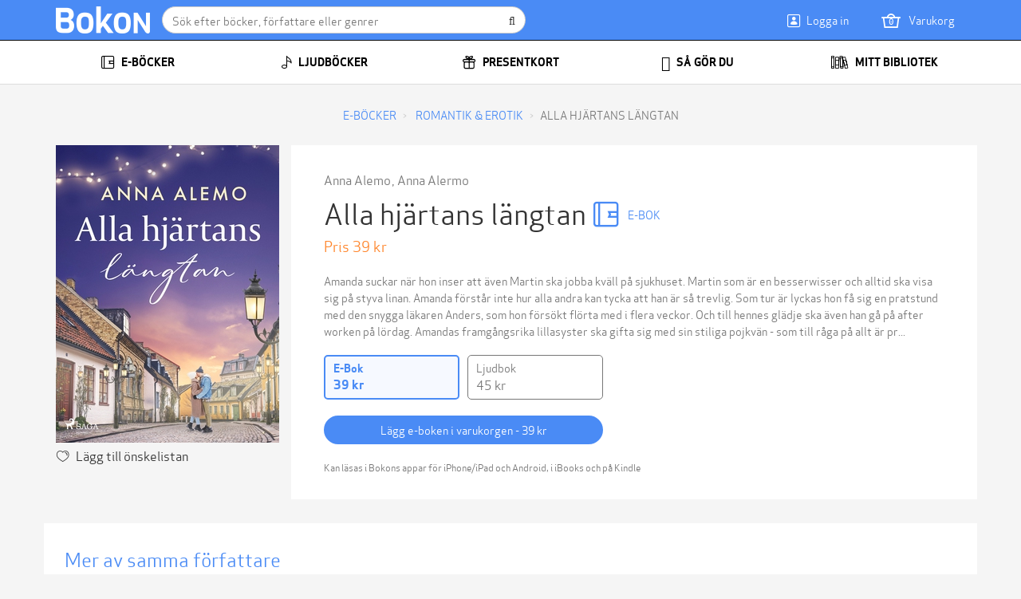

--- FILE ---
content_type: text/html; charset=utf-8
request_url: https://bokon.se/ebok/alla-hjartans-langtan_anna-alermo/
body_size: 14358
content:


<!DOCTYPE html>
<html lang="sv">
  <head>
    <meta charset="utf-8">
    <meta http-equiv="content-language" content="sv">
    <meta http-equiv="X-UA-Compatible" content="IE=edge">
    <meta name="author" content="">
    <meta name="description" content="Köp Alla hjärtans längtan. Amanda suckar när hon inser att även Martin ska jobba kväll på sjukhuset. Martin som är en besserwisser och alltid ...">
    <meta name="keywords" content="Alla hjärtans längtan, Anna Alemo, Anna Alermo, e-bok, epub">
    <meta name="robots" content="index, follow">
    <meta name="viewport" content="width=device-width, initial-scale=1">

    
<meta property="og:site_name" content="Bokon">
<meta property="og:type" content="book">
<meta property="og:title" content="Alla hjärtans längtan (e-bok) av Anna Alemo, An">
<meta property="og:description" content="Köp Alla hjärtans längtan. Amanda suckar när hon inser att även Martin ska jobba kväll på sjukhuset. Martin som är en besserwisser och alltid ...">
<meta property="og:image" content="https://do94b8augmkyt.cloudfront.net/thumbnail/1088213_c358bbd85413d1d0672211ce0f1eb1268eaa417a_x150.jpg">
<meta property="og:see_also" content="/forfattare/anna-alemo/">

    
<script>
  var google_tag_params = {
    ecomm_pagetype: 'product',
    ecomm_prodid: '9788726205145',
    ecomm_totalvalue: 39,
  };
</script>

    

    <title>Alla hjärtans längtan (e-bok) av Anna Alemo, An | Bokon</title>

    <link rel="alternate" hreflang="sv" href="https://bokon.se/ebok/alla-hjartans-langtan_anna-alermo/">
    <link rel="icon" href="https://storage.googleapis.com/pubfront-merchant-bokon/static/images/logo/bokon/favicon.ico">
    <link rel="image_src" href="https://do94b8augmkyt.cloudfront.net/thumbnail/1088213_c358bbd85413d1d0672211ce0f1eb1268eaa417a_x150.jpg">
    <link rel="stylesheet" href="https://bokon-cdn.pubfront.com/static/css/bokon.css?1763517078">

    <link rel="apple-touch-icon" href="https://storage.googleapis.com/pubfront-merchant-bokon/static/images/icons/web-clip/touch-icon-bokon.png">

    <!-- HTML5 shim and Respond.js IE8 support of HTML5 elements and media queries -->
    <!--[if lt IE 9]>
      <script src="https://oss.maxcdn.com/html5shiv/3.7.2/html5shiv.min.js"></script>
      <script src="https://oss.maxcdn.com/respond/1.4.2/respond.min.js"></script>
    <![endif]-->

    
<link rel="canonical" href="https://bokon.se/ebok/alla-hjartans-langtan_anna-alermo/" />


    <script>
        
            ZENDESK_URL="/support_login/";PF_CHOICE_ADD_URL="/";CART_BUY_URL="/shop/shop/buy_cart/";MEDIELOGIN_AUTO_LOGIN=false;LANGUAGE_CODE="sv";PF_CHOICE_SLUG="";APPLE_STORE_URL="";TWITTER_HANDLE="Bokonpunktse";THEME_NAME="bokon";ENABLE_GIFTS=true;CART_CANCEL_URL="/shop/shop/order/cancel/";libraryURL="/bibliotek/";PF_CHOICE_NAME="";CART_CHECKOUT_URL="/shop/shop/cart/checkout/";MEDIE_LOGIN=false;TRACKER_DEBUG=false;SEND_TO_KINDLE_TASKS_URL="https://ignite.pubfront.com/tasks/TASKID/status/";oneClickBuyURL="/shop/shop/ajax_buy_now/";NEWSLETTER_DELAY=999;DEFAULT_STAR_RATING=5;SHOPPING_CARTS_ACTIVE=true;SUPPORT_DRM_COMPATIBILITY_URL="https://support.bokon.se/hc/sv/articles/201819866-Installera-och-l%C3%A4s-Adobe-skyddade-b%C3%B6cker-p%C3%A5-din-dator";JPPOL_SSOID=null;DISABLE_SEARCH_SUGGESTIONS=false;searchURL="/search/%s/";CART_VIEW_URL="/shop/shop/cart/view/";
        
    </script>
      
        
<script>
!function(f,b,e,v,n,t,s){if(f.fbq)return;n=f.fbq=function(){n.callMethod?
n.callMethod.apply(n,arguments):n.queue.push(arguments)};if(!f._fbq)f._fbq=n;
n.push=n;n.loaded=!0;n.version='2.0';n.queue=[];t=b.createElement(e);t.async=!0;
t.src=v;s=b.getElementsByTagName(e)[0];s.parentNode.insertBefore(t,s)}(window,
document,'script','https://connect.facebook.net/en_US/fbevents.js');

fbq('init', '281086768893931');
fbq('track', "PageView");</script>
<noscript><img height="1" width="1" style="display:none"
src="https://www.facebook.com/tr?id=281086768893931&ev=PageView&noscript=1"
/></noscript>

<script>
document.addEventListener('confirmed.pubfront', function (event) {
  var order = event.detail;
  fbq('track', 'Purchase', {value: parseInt(order.amount).toFixed(2), currency: 'SEK'});
}, false);

document.addEventListener('addedtocart.pubfront', function (event) {
  fbq('track', 'AddToCart');
}, false);
</script>

<script type="text/javascript" src="https://www.googleadservices.com/pagead/conversion_async.js" charset="utf-8"></script>

<script>
document.addEventListener('confirmed.pubfront', function (event) {
  var order = event.detail;
  window.google_trackConversion({
    google_conversion_id: 984783212,
    google_conversion_language: 'en',
    google_conversion_format: '1',
    google_conversion_color: 'ffffff',
    google_conversion_label: '00NXCPTNkgcQ7LLK1QM',
    google_conversion_value: 0,
    google_conversion_currency: '',
    google_remarketing_only: false
  });
}, false);
</script>

<script type="text/javascript">
  var Keen=Keen||{configure:function(e){this._cf=e},addEvent:function(e,t,n,i){this._eq=this._eq||[],this._eq.push([e,t,n,i])},setGlobalProperties:function(e){this._gp=e},onChartsReady:function(e){this._ocrq=this._ocrq||[],this._ocrq.push(e)}};(function(){var e=document.createElement("script");e.type="text/javascript",e.async=!0,e.src=("https:"==document.location.protocol?"https://":"http://")+"d26b395fwzu5fz.cloudfront.net/2.1.3/keen.min.js";var t=document.getElementsByTagName("script")[0];t.parentNode.insertBefore(e,t)})();

Keen.configure({
  projectId: "509288f638433101bd000001",
  writeKey: "[base64]",
});
</script>

<script type="text/javascript">
  var _gaq = _gaq || [];

  var pluginUrl = '//www.google-analytics.com/plugins/ga/inpage_linkid.js';
  _gaq.push(['_require', 'inpage_linkid', pluginUrl]);

  _gaq.push(['_setAccount', 'UA-36059205-1']);
  _gaq.push(['_setDomainName', 'bokon.se']);
  _gaq.push(['_trackPageview']);
  _gaq.push(['_setCustomVar', 1, 'User Type', 'Anonymous', 2]);

  (function() {
    var ga = document.createElement('script'); ga.type = 'text/javascript'; ga.async = true;
    ga.src = ('https:' == document.location.protocol ? 'https://ssl' : 'http://www') + '.google-analytics.com/ga.js';
    var s = document.getElementsByTagName('script')[0]; s.parentNode.insertBefore(ga, s);
  })();
</script>

<script>
document.addEventListener('confirmed.pubfront', function (event) {
  var order = event.detail;
  _gaq.push(['_addTrans', order.id, '', parseInt(order.amount)]);
  _.each(order.items, function(item){
    _gaq.push(['_addItem', order.id, item.isbn, item.name, 'book', parseInt(item.price), 1]);
  });
  _gaq.push(['_trackTrans']);
}, false);
</script>

<script>
  dataLayer = [{"format": "epub", "series": "N/A", "price": "39.00", "id": 1393388, "category": "Romantik", "publisher": "Saga Egmont", "name": "Alla hj\u00e4rtans l\u00e4ngtan", "language": "sv", "author": "Anna Alemo", "promotion": false, "type": "text"}];
</script>
<!-- Google Tag Manager -->
<script>(function(w,d,s,l,i){w[l]=w[l]||[];w[l].push(
{'gtm.start': new Date().getTime(),event:'gtm.js'}
);var f=d.getElementsByTagName(s)[0],
j=d.createElement(s),dl=l!='dataLayer'?'&l='+l:'';j.async=true;j.src=
'https://www.googletagmanager.com/gtm.js?id='+i+dl;f.parentNode.insertBefore(j,f);
})(window,document,'script','dataLayer','GTM-KQJPX4TL');</script>
<!-- End Google Tag Manager -->

<script>
document.addEventListener('confirmed.pubfront', function (event) {
  var order = event.detail;

  dataLayer.push({
    'ecommerce': {
      'purchase': {
        'actionField': {
          'id': order.id,
          'revenue': order.amount,
        },
        'products': order.items.map(function(item) {
          return {
            'name': item.name,
            'id': item.isbn,
            'price': item.price,
            'quantity': 1
          };
        })
      }
    }
  });
}, false);
</script>

      
    <script>
      SHOPPING_CART_BOOKS = [];
    </script>
  </head>


  <body itemscope itemtype="http://schema.org/WebPage" class="page_type_book page_id_alla-hjartans-langtan_anna-alermo is-logged-out is-not-flatrate-member " style="">
    
    
<script type="text/javascript">
  window.fbAsyncInit = function(){
    FB.init({
      appId: 362817627146559,
      status: true,
      cookie: true,
      xfbml: true,
    });

    document.dispatchEvent(new CustomEvent('fbinit.pubfront'));
  };
  (function(d){
    var js, id = 'facebook-jssdk', ref = d.getElementsByTagName('script')[0];
    if (d.getElementById(id)) {return;}
    js = d.createElement('script'); js.id = id; js.async = true;
    js.src = ('https:' == document.location.protocol ? 'https://' : 'http://') + "connect.facebook.net/en_US/all.js";
    ref.parentNode.insertBefore(js, ref);
  }(document));
</script>

<!-- Google Tag Manager (noscript) -->
<noscript><iframe src="https://www.googletagmanager.com/ns.html?id=GTM-KQJPX4TL"
height="0" width="0" style="display:none;visibility:hidden"></iframe></noscript>
<!-- End Google Tag Manager (noscript) -->

  

    <div itemscope itemtype="http://schema.org/WPHeader" class="navbar navbar-inverse navbar-fixed-top header" role="navigation">
      

      <div class="container-fluid header__container">
        <button type="button" class="btn navbar-btn header__button header__button_action_content" data-toggle="nav" data-target="content"><span></span></button>
        <div class="header__logo">
          <a itemprop="url" href="/">
            <img itemprop="image" src="https://storage.googleapis.com/pubfront-merchant-bokon/static/images/logo/bokon/logo.png" alt="Bokon" />
          </a>
        </div>

        <div class="navbar-form header__search" role="search">
          <div class="input-group searchfield">
            <input class="form-control" type="text" placeholder="Sök efter böcker, författare eller genrer">

            <span class="input-group-btn searchfield__button">
              <button class="btn" type="button" title="Sök"><span></span></button>
            </span>
          </div>
        </div>

        <a class="btn navbar-btn header__button header__button_action_cart" href="/shop/shop/cart/view/">
          <span class="order_count ">0</span>
          <span>Varukorg</span>
        </a>

        <button type="button" class="btn navbar-btn header__button header__button_action_account" data-toggle="nav" data-target="account"><span>Logga in</span></button>

        <button type="button" class="btn navbar-btn header__button header__button_action_user" data-toggle="nav" data-target="user" style="display: none;"><span>Mina böcker</span></button>
      </div>
    </div>

    <div class="wrapper">
      <div class="menu menu_id_account">
        





<div class="menu__group menu__group_id_account">
  <ul class="menu__list">
    
    
    <li class="menu__item menu__item_type_button menu__item_menu_account">
      <a class="menu__inneritem" href="/support_login/">Kundservice</a>
    </li>
    
    <li class="menu__item menu__item_type_button menu__item_menu_account">
      <a class="menu__inneritem" href="/konto/#tab-discounts">Lös in rabattkoder</a>
    </li>
    
    
    <li class="menu__item menu__item_type_button menu__item_id_login">
      <a id="login-link" class="menu__inneritem" href="/konto/login/?next=">Logga in</a>
    </li>
    
    <li class="menu__item menu__item_type_button">
      <a class="menu__inneritem" href="/konto/signup/?next=">Registrera dig</a>
    </li>
    
    
  </ul>
</div>

      </div>

      <div itemscope itemtype="http://schema.org/SiteNavigationElement" class="menu menu_id_content" role="navigation">
        <ul class="menu__list"><li class="menu__item menu__item_type_button menu__item_id_home"><a class="menu__inneritem" href="/"><i class="fa fa-lg fa-home"></i> Startsida</a></li><li class="menu__item menu__item_type_button menu__item_id_1"><a class="menu__inneritem" href="/ebocker/" data-toggle="nav" data-on="mouseenter" data-target="1"><i class="fa fa-lg fa-book"></i> E-böcker</a><ul class="menu__list"><li class="menu__item menu__item_type_label"><span class="menu__inneritem">Listor</span><ul class="menu__list"><li class="menu__item menu__item_type_button"><a class="menu__inneritem" href="/">Startsida</a></li><li class="menu__item menu__item_type_button"><a class="menu__inneritem" href="/ebocker/topplistan_bokon/">Topplistan</a></li></ul></li><li class="menu__item menu__item_type_label"><a href="/" class="menu__inneritem">Genrer</a><ul class="menu__list"><li class="menu__item menu__item_type_button"><a class="menu__inneritem" href="/ebocker/genre:barnbocker/">Barnböcker</a></li><li class="menu__item menu__item_type_button"><a class="menu__inneritem" href="/ebocker/genre:biografier-memoarer/">Biografier &amp; Memoarer</a></li><li class="menu__item menu__item_type_button"><a class="menu__inneritem" href="/ebocker/genre:deckare/">Deckare</a></li><li class="menu__item menu__item_type_button"><a class="menu__inneritem" href="/ebocker/genre:fackbocker/">Fackböcker</a></li><li class="menu__item menu__item_type_button"><a class="menu__inneritem" href="/ebocker/genre:halsa-livsstil-fritid/">Hälsa, Livsstil, Fritid</a></li><li class="menu__item menu__item_type_button"><a class="menu__inneritem" href="/ebocker/genre:romantik-erotik/">Romantik &amp; Erotik</a></li><li class="menu__item menu__item_type_button"><a class="menu__inneritem" href="/ebocker/genre:science-fiction-fantasy-2/">Science Fiction &amp; Fantasy</a></li><li class="menu__item menu__item_type_button"><a class="menu__inneritem" href="/ebocker/genre:skonlitteratur/">Skönlitteratur</a></li><li class="menu__item menu__item_type_button"><a class="menu__inneritem" href="/ebocker/genre:ungdomsbocker/">Ungdomsböcker</a></li></ul></li><li class="menu__item menu__item_type_label"><a href="/ebocker/harlequin/" class="menu__inneritem">Harlequin</a><ul class="menu__list"><li class="menu__item menu__item_type_button"><a class="menu__inneritem" href="/serie/silk/">Silk</a></li><li class="menu__item menu__item_type_button"><a class="menu__inneritem" href="/serie/spanning/">Spänning</a></li><li class="menu__item menu__item_type_button"><a class="menu__inneritem" href="/serie/romantik/">Romantik</a></li><li class="menu__item menu__item_type_button"><a class="menu__inneritem" href="/serie/black-rose/">Black rose</a></li><li class="menu__item menu__item_type_button"><a class="menu__inneritem" href="/serie/bestseller/">Best seller</a></li><li class="menu__item menu__item_type_button"><a class="menu__inneritem" href="/serie/historisk/">Historisk</a></li><li class="menu__item menu__item_type_button"><a class="menu__inneritem" href="/serie/prelude/">Prelude</a></li></ul></li></ul></li><li class="menu__item menu__item_type_button menu__item_id_2"><a class="menu__inneritem" href="/ljudbocker/" data-toggle="nav" data-on="mouseenter" data-target="2"><i class="fa fa-lg fa-headphones"></i> Ljudböcker</a><ul class="menu__list"><li class="menu__item menu__item_type_label"><span class="menu__inneritem">Listor</span><ul class="menu__list"><li class="menu__item menu__item_type_button"><a class="menu__inneritem" href="/">Startsida</a></li><li class="menu__item menu__item_type_button"><a class="menu__inneritem" href="/ljudbocker/topplistan_ljud/">Topplistan</a></li></ul></li><li class="menu__item menu__item_type_label"><a href="/" class="menu__inneritem">Genrer</a><ul class="menu__list"><li class="menu__item menu__item_type_button"><a class="menu__inneritem" href="/ljudbocker/genre:barnbocker/">Barnböcker</a></li><li class="menu__item menu__item_type_button"><a class="menu__inneritem" href="/ljudbocker/genre:biografier-memoarer/">Biografier &amp; Memoarer</a></li><li class="menu__item menu__item_type_button"><a class="menu__inneritem" href="/ljudbocker/genre:deckare/">Deckare</a></li><li class="menu__item menu__item_type_button"><a class="menu__inneritem" href="/ljudbocker/genre:fackbocker/">Fackböcker</a></li><li class="menu__item menu__item_type_button"><a class="menu__inneritem" href="/ljudbocker/genre:halsa-livsstil-fritid/">Hälsa, Livsstil, Fritid</a></li><li class="menu__item menu__item_type_button"><a class="menu__inneritem" href="/ljudbocker/genre:romantik-erotik/">Romantik &amp; Erotik</a></li><li class="menu__item menu__item_type_button"><a class="menu__inneritem" href="/ljudbocker/genre:science-fiction-fantasy-2/">Science Fiction &amp; Fantasy</a></li><li class="menu__item menu__item_type_button"><a class="menu__inneritem" href="/ljudbocker/genre:skonlitteratur/">Skönlitteratur</a></li><li class="menu__item menu__item_type_button"><a class="menu__inneritem" href="/ljudbocker/genre:ungdomsbocker/">Ungdomsböcker</a></li></ul></li></ul></li><li class="menu__item menu__item_type_button"><a class="menu__inneritem" href="/presentkort/"><i class="fa fa-lg fa-gift"></i> Presentkort</a></li><li class="menu__item menu__item_type_button"><a class="menu__inneritem" href="/sa-gor-du/"><i class="fa fa-lg fa-life-ring"></i> Så gör du</a></li><li class="menu__item menu__item_type_button"><a class="menu__inneritem" href="/bibliotek/"><i class="fa fa-lg fa-list"></i> Mitt bibliotek</a></li></ul>
      </div>

      <div class="content">
        <div class="container-fluid ">
          
<div class="messages">
  <noscript>
    <div class="alert alert-danger message" role="alert">Bokon fungerar bäst med Javascript påslaget</div>
  </noscript>
  
  
</div>

          
<div class="bookdetails bookdetails_type_text bookdetails_pricetype_vend-base" data-backbone='{&quot;simple_type_singular&quot;: &quot;e-bok&quot;, &quot;product_type&quot;: &quot;purchase&quot;, &quot;name&quot;: &quot;Alla hj\u00e4rtans l\u00e4ngtan&quot;, &quot;identifier&quot;: &quot;9788726205145&quot;, &quot;absolute_url&quot;: &quot;/ebok/alla-hjartans-langtan_anna-alermo/&quot;, &quot;price&quot;: 39.0, &quot;can_send_to_kindle&quot;: true, &quot;slug&quot;: &quot;alla-hjartans-langtan_anna-alermo&quot;, &quot;in_pf_choice&quot;: false, &quot;action&quot;: &quot;cart&quot;, &quot;simple_authors&quot;: &quot;Anna Alemo&quot;, &quot;dp_format&quot;: &quot;epub&quot;, &quot;image_url&quot;: &quot;https://do94b8augmkyt.cloudfront.net/thumbnail/1088213_c358bbd85413d1d0672211ce0f1eb1268eaa417a_&quot;, &quot;include_in_one&quot;: false, &quot;simple_type_humanized&quot;: &quot;e-boken&quot;, &quot;is_discountable&quot;: true, &quot;sample_url&quot;: null, &quot;released_humanized&quot;: &quot;23 May 2019&quot;, &quot;id&quot;: 1393388, &quot;affiliate_url&quot;: null}' itemscope itemtype="http://schema.org/Book">
<div class="bookdetails__breadcrumbs">
<ol class="breadcrumb" itemscope itemtype="http://data-vocabulary.org/Breadcrumb">
  <li><a href="/ebocker/" itemprop="url">
    <span itemprop="title">E-böcker</span>
  </a></li>

  
  <li itemprop="child" itemscope itemtype="http://data-vocabulary.org/Breadcrumb">
    <a href="/ebocker/genre:romantik-erotik/" itemprop="url">
      <span itemprop="title">Romantik &amp; Erotik</span>
    </a>
  </li>
  

  <li class="active">Alla hjärtans längtan</li>
</ol>
</div>
<div class="row row-equalize bookdetails__header">
  <div class="col-bookdetails-6 bookdetails__hero">
    <div class="bookdetails__cover">
<img itemprop="image" src="https://do94b8augmkyt.cloudfront.net/thumbnail/1088213_c358bbd85413d1d0672211ce0f1eb1268eaa417a_280.jpg" alt="Alla hjärtans längtan (e-bok) av Anna Alemo, An">

</div>
    <div class="bookdetails__shortcuts">
<div class="bookdetails__shortcut-group">
    <span class="bookdetails__shortcut bookdetails__shortcut_action_wishlist">Lägg till önskelistan</span>

    
</div>
</div>
  </div>
  <div class="col-bookdetails-6 bookdetails__main">
    <div class="bookdetails__block">
      <div class="bookdetails__heading">
<div class="bookdetails__authors">
  
  <span class="bookdetails__author bookdetails__author_type_author">
      <a class="bookdetails__authorname" href="/forfattare/anna-alemo/">Anna Alemo</a>
      <span class="bookdetails__authortype">(författare)</span><!--
  --></span>,
  
  <span class="bookdetails__author bookdetails__author_type_author">
      <a class="bookdetails__authorname" href="/forfattare/anna-alermo/">Anna Alermo</a>
      <span class="bookdetails__authortype">(författare)</span><!--
  --></span>
  
</div>
<h1 class="bookdetails__title">
  <span itemprop="name">Alla hjärtans längtan</span>
  
  <span itemprop="bookFormat" class="bookdetails__format"><small>e-bok</small></span>
</h1>
</div>
      <div class="bookdetails__priceinfo">
<div itemprop="offers" itemscope itemtype="http://schema.org/Offer">

  <meta itemprop="price" content="39,00" />
  <meta itemprop="priceCurrency" content="SEK" />

  <span class="bookdetails__price bookdetails__price_type_current">
    <span class="bookdetails__price_label">Pris</span>
    <span class="bookdetails__price_value">39 kr</span>
  </span>

  

  

  

  
</div>
</div>
      <div class="bookdetails__rating">
<div class="rating rating__score_0 rating__reviews_0" itemprop="aggregateRating" itemscope itemtype="http://schema.org/AggregateRating">
  <span class="rating__stars rating__stars_count_0"><meta itemprop="ratingValue" content="0"><meta itemprop="ratingCount" content="0"><meta itemprop="worstRating" content="0"><meta itemprop="bestRating" content="5"></span>

  <a class="rating__votes" href="#">(0)</a>
</div>
</div>
      <div class="bookdetails__blurb">
<div class="bookdetails__blurb-text">Amanda suckar när hon inser att även Martin ska jobba kväll på sjukhuset. Martin som är en besserwisser och alltid ska visa sig på styva linan. Amanda förstår inte hur alla andra kan tycka att han är så trevlig. Som tur är lyckas hon få sig en pratstund med den snygga läkaren Anders, som hon försökt flörta med i flera veckor. Och till hennes glädje ska även han gå på after worken på lördag. 

Amandas framgångsrika lillasyster ska gifta sig med sin stiliga pojkvän - som till råga på allt är pr...</div>
<div class="bookdetails__blurb-expander"></div>
<div class="bookdetails__blurb-link"></div>
</div>
      
      <div class="bookdetails__purchase">
<div class="formats">
  <span class="formats__format formats__format_state_active">
    <span class="formats__label">E-Bok</span>
    <span class="formats__price formats__price_type_current">
        <span class="formats__price_value">39 kr</span>
        <span class="formats__price_label">Pris</span>
    </span>

    
  </span>

  
  <a class="formats__format formats__format_state_inactive" href="/ljudbok/alla-hjartans-langtan_anna-alemo/">
    <span class="formats__label">Ljudbok</span>
    <span class="formats__price formats__price_type_current">
        <span class="formats__price_value">45 kr</span>
        <span class="formats__price_label">Pris</span>
    </span>

    
  </a>
  
</div>

<div class="purchasebox purchasebox_type_text">
  
  <button class="pill pill-block pill-primary-inv purchasebox__button purchasebox__button_action_cart">
    <span>Lägg e-boken i varukorgen - 39 kr</span>
  </button>
  
</div>
</div>
      
      <div class="bookdetails__requirements">
<a class="bookdetails__requirement" href="http://support.bokon.se/hc/sv/categories/200142646">
  <span class="bookdetails__requirement_state_true">
    Kan läsas i Bokons appar för iPhone/iPad och Android, i iBooks och på Kindle
  </span>
  
</a>

</div>
    </div>
  </div>
</div>



<div class="row">
  <div class="col-xs-12">
    <div class="bookdetails__block">
      <div class="bookdetails__block-heading">
        <h4><a href="/forfattare/anna-alemo/">Mer av samma författare</a></h4>
      </div>
      <div class="bookdetails__block-content">
        

<div class="carousel-list scroller-container">
  <div class="scroller">
    
    <div class="scroller-item">
      

<div class="book book_style_default book_type_text book_pricetype_vend-base" title="Under misteln" data-backbone='{&quot;simple_type_singular&quot;: &quot;e-bok&quot;, &quot;product_type&quot;: &quot;purchase&quot;, &quot;name&quot;: &quot;Under misteln&quot;, &quot;identifier&quot;: &quot;9789188867476&quot;, &quot;absolute_url&quot;: &quot;/ebok/under-misteln_inger-lernevall/&quot;, &quot;price&quot;: 149.0, &quot;can_send_to_kindle&quot;: true, &quot;slug&quot;: &quot;under-misteln_inger-lernevall&quot;, &quot;in_pf_choice&quot;: false, &quot;action&quot;: &quot;cart&quot;, &quot;simple_authors&quot;: &quot;Inger Lernevall&quot;, &quot;dp_format&quot;: &quot;epub&quot;, &quot;image_url&quot;: &quot;https://do94b8augmkyt.cloudfront.net/thumbnail/1097320_9fca966896e1febd43dd20e0ba4fc51d24dae9c7_&quot;, &quot;include_in_one&quot;: false, &quot;simple_type_humanized&quot;: &quot;e-boken&quot;, &quot;is_discountable&quot;: true, &quot;sample_url&quot;: null, &quot;released_humanized&quot;: &quot;5 December 2019&quot;, &quot;id&quot;: 1403124, &quot;affiliate_url&quot;: null}'>
    <div class="book__cover">
        <a href="/ebok/under-misteln_inger-lernevall/?ian=default&amp;iai=default&amp;iap=same_author&amp;iac=Under+misteln" target="_top">
            
            <img src="https://do94b8augmkyt.cloudfront.net/thumbnail/1097320_9fca966896e1febd43dd20e0ba4fc51d24dae9c7_x170.jpg" alt="Under misteln"/>
            
        </a>
    </div>

    <div class="book__labels">
        
    </div>

    

    <div class="book__meta">
        <h4 class="book__title">Under misteln</h4>

        <span class="book__authors">
            
            <a class="book__authorname" href="/forfattare/inger-lernevall/">Inger Lernevall</a>,
            
            <a class="book__authorname" href="/forfattare/erika-eklund/">Erika Eklund</a>,
            
            <a class="book__authorname" href="/forfattare/lovisa-wistrand/">Lovisa Wistrand</a>,
            
            <a class="book__authorname" href="/forfattare/gunvor-harenstam/">Gunvor Härenstam</a>,
            
            <a class="book__authorname" href="/forfattare/helena-grundstrom/">Helena Grundström</a>,
            
            <a class="book__authorname" href="/forfattare/johan-engman/">Johan Engman</a>,
            
            <a class="book__authorname" href="/forfattare/lotta-damstedt/">Lotta Damstedt</a>,
            
            <a class="book__authorname" href="/forfattare/malena-kirs/">Malena Kirs</a>,
            
            <a class="book__authorname" href="/forfattare/jessica-berggren-turban/">Jessica Berggren Turban</a>,
            
            <a class="book__authorname" href="/forfattare/katarina-foss/">Katarina Foss</a>,
            
            <a class="book__authorname" href="/forfattare/anna-alemo/">Anna Alemo</a>,
            
            <a class="book__authorname" href="/forfattare/olle-fjordgren/">Olle Fjordgren</a>,
            
            <a class="book__authorname" href="/forfattare/monika-chanovian/">Monika Chanovian</a>,
            
            <a class="book__authorname" href="/forfattare/ingbritt-wik/">Ingbritt Wik</a>,
            
            <a class="book__authorname" href="/forfattare/elisabeth-ostling/">Elisabeth Östling</a>,
            
            <a class="book__authorname" href="/forfattare/vanessa-leontina-allerth/">Vanessa Leontina Allerth</a>,
            
            <a class="book__authorname" href="/forfattare/paula-hamalainen-karlstrom/">Paula Hämäläinen Karlström</a>,
            
            <a class="book__authorname" href="/forfattare/thelma-kimsjo/">Thelma Kimsjö</a>,
            
            <a class="book__authorname" href="/forfattare/lena-kossila/">Lena Kossila</a>,
            
            <a class="book__authorname" href="/forfattare/britt-marie-low/">Britt-Marie Löw</a>,
            
            <a class="book__authorname" href="/forfattare/sandra-niemi/">Sandra Niemi</a>,
            
            <a class="book__authorname" href="/forfattare/jeanette-niemi/">Jeanette Niemi</a>,
            
            <a class="book__authorname" href="/forfattare/marinella-rolfart/">Marinella Rolfart</a>,
            
            <a class="book__authorname" href="/forfattare/nina-sjostrand/">Nina Sjöstrand</a>
            
        </span>

        <span class="book__price book__price_type_current">
            <span class="book__price_label">Pris</span>
            <span class="book__price_value">149 kr</span>
        </span>

        

        <div class="book__rating rating__score_0">
            <span class="rating__stars rating__stars_count_0"></span>
        </div>

        <span class="book__calltoaction">Läs mer</span>

        <div class="book__shortcuts">
            <div class="book__shortcut-group">
                <span class="book__shortcut book__shortcut_action_wishlist">Önska</span>

                
            </div>
        </div>
    </div>
</div>

    </div>
    
    <div class="scroller-item">
      

<div class="book book_style_default book_type_text book_pricetype_vend-base" title="Våreld" data-backbone='{&quot;simple_type_singular&quot;: &quot;e-bok&quot;, &quot;product_type&quot;: &quot;purchase&quot;, &quot;name&quot;: &quot;V\u00e5reld&quot;, &quot;identifier&quot;: &quot;9789188487520&quot;, &quot;absolute_url&quot;: &quot;/ebok/vareld_maria-arell/&quot;, &quot;price&quot;: 95.0, &quot;can_send_to_kindle&quot;: true, &quot;slug&quot;: &quot;vareld_maria-arell&quot;, &quot;in_pf_choice&quot;: false, &quot;action&quot;: &quot;cart&quot;, &quot;simple_authors&quot;: &quot;Maria Arell&quot;, &quot;dp_format&quot;: &quot;epub&quot;, &quot;image_url&quot;: &quot;https://do94b8augmkyt.cloudfront.net/thumbnail/1101154_9672b989b7d50d41c45709a0cffb8a22a7aa067a_&quot;, &quot;include_in_one&quot;: false, &quot;simple_type_humanized&quot;: &quot;e-boken&quot;, &quot;is_discountable&quot;: true, &quot;sample_url&quot;: null, &quot;released_humanized&quot;: &quot;14 February 2020&quot;, &quot;id&quot;: 1406738, &quot;affiliate_url&quot;: null}'>
    <div class="book__cover">
        <a href="/ebok/vareld_maria-arell/?ian=default&amp;iai=default&amp;iap=same_author&amp;iac=V%C3%A5reld" target="_top">
            
            <img src="https://do94b8augmkyt.cloudfront.net/thumbnail/1101154_9672b989b7d50d41c45709a0cffb8a22a7aa067a_x170.jpg" alt="Våreld"/>
            
        </a>
    </div>

    <div class="book__labels">
        
    </div>

    

    <div class="book__meta">
        <h4 class="book__title">Våreld</h4>

        <span class="book__authors">
            
            <a class="book__authorname" href="/forfattare/maria-arell/">Maria Arell</a>,
            
            <a class="book__authorname" href="/forfattare/martin-johansson/">Martin Johansson</a>,
            
            <a class="book__authorname" href="/forfattare/astrid-ahlberg/">Astrid Ahlberg</a>,
            
            <a class="book__authorname" href="/forfattare/sara-dalengren/">Sara Dalengren</a>,
            
            <a class="book__authorname" href="/forfattare/gabriella-p-kjeilen-2/">Gabriella p. Kjeilen</a>,
            
            <a class="book__authorname" href="/forfattare/emelie-beijer/">Emelie Beijer</a>,
            
            <a class="book__authorname" href="/forfattare/jenny-toredal/">Jenny Töredal</a>,
            
            <a class="book__authorname" href="/forfattare/maria-lindgren/">Maria Lindgren</a>,
            
            <a class="book__authorname" href="/forfattare/anna-alemo/">Anna Alemo</a>,
            
            <a class="book__authorname" href="/forfattare/rikard-slapak/">Rikard Slapak</a>,
            
            <a class="book__authorname" href="/forfattare/sanna-g-staahl/">Sanna G. Ståhl</a>,
            
            <a class="book__authorname" href="/forfattare/melanie-larsson/">Melanie Larsson</a>,
            
            <a class="book__authorname" href="/forfattare/nellie-c-lind-2/">Nellie C. Lind</a>,
            
            <a class="book__authorname" href="/forfattare/mimmi-jacobsson/">Mimmi Jacobsson</a>,
            
            <a class="book__authorname" href="/forfattare/lina-davidsson/">Lina Davidsson</a>
            
        </span>

        <span class="book__price book__price_type_current">
            <span class="book__price_label">Pris</span>
            <span class="book__price_value">95 kr</span>
        </span>

        

        <div class="book__rating rating__score_0">
            <span class="rating__stars rating__stars_count_0"></span>
        </div>

        <span class="book__calltoaction">Läs mer</span>

        <div class="book__shortcuts">
            <div class="book__shortcut-group">
                <span class="book__shortcut book__shortcut_action_wishlist">Önska</span>

                
            </div>
        </div>
    </div>
</div>

    </div>
    
    <div class="scroller-item">
      

<div class="book book_style_default book_type_text book_pricetype_vend-base" title="Sommarparadiset" data-backbone='{&quot;simple_type_singular&quot;: &quot;e-bok&quot;, &quot;product_type&quot;: &quot;purchase&quot;, &quot;name&quot;: &quot;Sommarparadiset&quot;, &quot;identifier&quot;: &quot;9789180830423&quot;, &quot;absolute_url&quot;: &quot;/ebok/sommarparadiset_anna-alemo/&quot;, &quot;price&quot;: 139.0, &quot;can_send_to_kindle&quot;: true, &quot;slug&quot;: &quot;sommarparadiset_anna-alemo&quot;, &quot;in_pf_choice&quot;: false, &quot;action&quot;: &quot;cart&quot;, &quot;simple_authors&quot;: &quot;Anna Alemo&quot;, &quot;dp_format&quot;: &quot;epub&quot;, &quot;image_url&quot;: &quot;https://do94b8augmkyt.cloudfront.net/thumbnail/1198714_cceee1df2afd6e7b70f85d8bd4e0d09a421d9688_&quot;, &quot;include_in_one&quot;: false, &quot;simple_type_humanized&quot;: &quot;e-boken&quot;, &quot;is_discountable&quot;: true, &quot;sample_url&quot;: null, &quot;released_humanized&quot;: &quot;11 April 2024&quot;, &quot;id&quot;: 1508134, &quot;affiliate_url&quot;: null}'>
    <div class="book__cover">
        <a href="/ebok/sommarparadiset_anna-alemo/?ian=default&amp;iai=default&amp;iap=same_author&amp;iac=Sommarparadiset" target="_top">
            
            <img src="https://do94b8augmkyt.cloudfront.net/thumbnail/1198714_cceee1df2afd6e7b70f85d8bd4e0d09a421d9688_x170.jpg" alt="Sommarparadiset"/>
            
        </a>
    </div>

    <div class="book__labels">
        
    </div>

    

    <div class="book__meta">
        <h4 class="book__title">Sommarparadiset</h4>

        <span class="book__authors">
            
            <a class="book__authorname" href="/forfattare/anna-alemo/">Anna Alemo</a>
            
        </span>

        <span class="book__price book__price_type_current">
            <span class="book__price_label">Pris</span>
            <span class="book__price_value">139 kr</span>
        </span>

        

        <div class="book__rating rating__score_0">
            <span class="rating__stars rating__stars_count_0"></span>
        </div>

        <span class="book__calltoaction">Läs mer</span>

        <div class="book__shortcuts">
            <div class="book__shortcut-group">
                <span class="book__shortcut book__shortcut_action_wishlist">Önska</span>

                
            </div>
        </div>
    </div>
</div>

    </div>
    
    <div class="scroller-item">
      

<div class="book book_style_default book_type_text book_pricetype_vend-base" title="Hemligheter och hängmattor" data-backbone='{&quot;simple_type_singular&quot;: &quot;e-bok&quot;, &quot;product_type&quot;: &quot;purchase&quot;, &quot;name&quot;: &quot;Hemligheter och h\u00e4ngmattor&quot;, &quot;identifier&quot;: &quot;9789177898085&quot;, &quot;absolute_url&quot;: &quot;/ebok/hemligheter-och-hangmattor_anna-alemo-3/&quot;, &quot;price&quot;: 95.0, &quot;can_send_to_kindle&quot;: true, &quot;slug&quot;: &quot;hemligheter-och-hangmattor_anna-alemo-3&quot;, &quot;in_pf_choice&quot;: false, &quot;action&quot;: &quot;cart&quot;, &quot;simple_authors&quot;: &quot;Anna Alemo&quot;, &quot;dp_format&quot;: &quot;epub&quot;, &quot;image_url&quot;: &quot;https://do94b8augmkyt.cloudfront.net/thumbnail/1156870_649a2514259396afc6a1cc0dcbb27da2e517571e_&quot;, &quot;include_in_one&quot;: false, &quot;simple_type_humanized&quot;: &quot;e-boken&quot;, &quot;is_discountable&quot;: true, &quot;sample_url&quot;: null, &quot;released_humanized&quot;: &quot;27 April 2022&quot;, &quot;id&quot;: 1465756, &quot;affiliate_url&quot;: null}'>
    <div class="book__cover">
        <a href="/ebok/hemligheter-och-hangmattor_anna-alemo-3/?ian=default&amp;iai=default&amp;iap=same_author&amp;iac=Hemligheter+och+h%C3%A4ngmattor" target="_top">
            
            <img src="https://do94b8augmkyt.cloudfront.net/thumbnail/1156870_649a2514259396afc6a1cc0dcbb27da2e517571e_x170.jpg" alt="Hemligheter och hängmattor"/>
            
        </a>
    </div>

    <div class="book__labels">
        
    </div>

    

    <div class="book__meta">
        <h4 class="book__title">Hemligheter och hängmattor</h4>

        <span class="book__authors">
            
            <a class="book__authorname" href="/forfattare/anna-alemo/">Anna Alemo</a>
            
        </span>

        <span class="book__price book__price_type_current">
            <span class="book__price_label">Pris</span>
            <span class="book__price_value">95 kr</span>
        </span>

        

        <div class="book__rating rating__score_0">
            <span class="rating__stars rating__stars_count_0"></span>
        </div>

        <span class="book__calltoaction">Läs mer</span>

        <div class="book__shortcuts">
            <div class="book__shortcut-group">
                <span class="book__shortcut book__shortcut_action_wishlist">Önska</span>

                
            </div>
        </div>
    </div>
</div>

    </div>
    
    <div class="scroller-item">
      

<div class="book book_style_default book_type_text book_pricetype_vend-base" title="Ljusblåa dagar" data-backbone='{&quot;simple_type_singular&quot;: &quot;e-bok&quot;, &quot;product_type&quot;: &quot;purchase&quot;, &quot;name&quot;: &quot;Ljusbl\u00e5a dagar&quot;, &quot;identifier&quot;: &quot;9789180529358&quot;, &quot;absolute_url&quot;: &quot;/ebok/ljusblaa-dagar_anna-alemo-3/&quot;, &quot;price&quot;: 129.0, &quot;can_send_to_kindle&quot;: true, &quot;slug&quot;: &quot;ljusblaa-dagar_anna-alemo-3&quot;, &quot;in_pf_choice&quot;: false, &quot;action&quot;: &quot;cart&quot;, &quot;simple_authors&quot;: &quot;Anna Alemo&quot;, &quot;dp_format&quot;: &quot;epub&quot;, &quot;image_url&quot;: &quot;https://do94b8augmkyt.cloudfront.net/thumbnail/1204078_12ec3b4b9cc66498e6ac004701f5e37c431c736b_&quot;, &quot;include_in_one&quot;: false, &quot;simple_type_humanized&quot;: &quot;e-boken&quot;, &quot;is_discountable&quot;: true, &quot;sample_url&quot;: null, &quot;released_humanized&quot;: &quot;11 August 2024&quot;, &quot;id&quot;: 1513593, &quot;affiliate_url&quot;: null}'>
    <div class="book__cover">
        <a href="/ebok/ljusblaa-dagar_anna-alemo-3/?ian=default&amp;iai=default&amp;iap=same_author&amp;iac=Ljusbl%C3%A5a+dagar" target="_top">
            
            <img src="https://do94b8augmkyt.cloudfront.net/thumbnail/1204078_12ec3b4b9cc66498e6ac004701f5e37c431c736b_x170.jpg" alt="Ljusblåa dagar"/>
            
        </a>
    </div>

    <div class="book__labels">
        
    </div>

    

    <div class="book__meta">
        <h4 class="book__title">Ljusblåa dagar</h4>

        <span class="book__authors">
            
            <a class="book__authorname" href="/forfattare/anna-alemo/">Anna Alemo</a>
            
        </span>

        <span class="book__price book__price_type_current">
            <span class="book__price_label">Pris</span>
            <span class="book__price_value">129 kr</span>
        </span>

        

        <div class="book__rating rating__score_0">
            <span class="rating__stars rating__stars_count_0"></span>
        </div>

        <span class="book__calltoaction">Läs mer</span>

        <div class="book__shortcuts">
            <div class="book__shortcut-group">
                <span class="book__shortcut book__shortcut_action_wishlist">Önska</span>

                
            </div>
        </div>
    </div>
</div>

    </div>
    
    <div class="scroller-item">
      

<div class="book book_style_default book_type_text book_pricetype_vend-base" title="Alla hjärtans väntan" data-backbone='{&quot;simple_type_singular&quot;: &quot;e-bok&quot;, &quot;product_type&quot;: &quot;purchase&quot;, &quot;name&quot;: &quot;Alla hj\u00e4rtans v\u00e4ntan&quot;, &quot;identifier&quot;: &quot;9788726205169&quot;, &quot;absolute_url&quot;: &quot;/ebok/alla-hjartans-vantan_anna-alermo/&quot;, &quot;price&quot;: 39.0, &quot;can_send_to_kindle&quot;: true, &quot;slug&quot;: &quot;alla-hjartans-vantan_anna-alermo&quot;, &quot;in_pf_choice&quot;: false, &quot;action&quot;: &quot;cart&quot;, &quot;simple_authors&quot;: &quot;Anna Alemo&quot;, &quot;dp_format&quot;: &quot;epub&quot;, &quot;image_url&quot;: &quot;https://do94b8augmkyt.cloudfront.net/thumbnail/1088214_2b62912d684865f9bdc7a16f53247ddd5950ec2b_&quot;, &quot;include_in_one&quot;: false, &quot;simple_type_humanized&quot;: &quot;e-boken&quot;, &quot;is_discountable&quot;: true, &quot;sample_url&quot;: null, &quot;released_humanized&quot;: &quot;23 May 2019&quot;, &quot;id&quot;: 1393382, &quot;affiliate_url&quot;: null}'>
    <div class="book__cover">
        <a href="/ebok/alla-hjartans-vantan_anna-alermo/?ian=default&amp;iai=default&amp;iap=same_author&amp;iac=Alla+hj%C3%A4rtans+v%C3%A4ntan" target="_top">
            
            <img src="https://do94b8augmkyt.cloudfront.net/thumbnail/1088214_2b62912d684865f9bdc7a16f53247ddd5950ec2b_x170.jpg" alt="Alla hjärtans väntan"/>
            
        </a>
    </div>

    <div class="book__labels">
        
    </div>

    

    <div class="book__meta">
        <h4 class="book__title">Alla hjärtans väntan</h4>

        <span class="book__authors">
            
            <a class="book__authorname" href="/forfattare/anna-alemo/">Anna Alemo</a>
            
        </span>

        <span class="book__price book__price_type_current">
            <span class="book__price_label">Pris</span>
            <span class="book__price_value">39 kr</span>
        </span>

        

        <div class="book__rating rating__score_0">
            <span class="rating__stars rating__stars_count_0"></span>
        </div>

        <span class="book__calltoaction">Läs mer</span>

        <div class="book__shortcuts">
            <div class="book__shortcut-group">
                <span class="book__shortcut book__shortcut_action_wishlist">Önska</span>

                
            </div>
        </div>
    </div>
</div>

    </div>
    
    <div class="scroller-item">
      

<div class="book book_style_default book_type_text book_pricetype_vend-base" title="Charlotte" data-backbone='{&quot;simple_type_singular&quot;: &quot;e-bok&quot;, &quot;product_type&quot;: &quot;purchase&quot;, &quot;name&quot;: &quot;Charlotte&quot;, &quot;identifier&quot;: &quot;9789180500807&quot;, &quot;absolute_url&quot;: &quot;/ebok/charlotte_anna-alemo-3/&quot;, &quot;price&quot;: 95.0, &quot;can_send_to_kindle&quot;: true, &quot;slug&quot;: &quot;charlotte_anna-alemo-3&quot;, &quot;in_pf_choice&quot;: false, &quot;action&quot;: &quot;cart&quot;, &quot;simple_authors&quot;: &quot;Anna Alemo&quot;, &quot;dp_format&quot;: &quot;epub&quot;, &quot;image_url&quot;: &quot;https://do94b8augmkyt.cloudfront.net/thumbnail/9789180500807_a7706dbdea59dda9a0707b4455677b2889762fe0_&quot;, &quot;include_in_one&quot;: false, &quot;simple_type_humanized&quot;: &quot;e-boken&quot;, &quot;is_discountable&quot;: true, &quot;sample_url&quot;: null, &quot;released_humanized&quot;: &quot;30 March 2023&quot;, &quot;id&quot;: 1488860, &quot;affiliate_url&quot;: null}'>
    <div class="book__cover">
        <a href="/ebok/charlotte_anna-alemo-3/?ian=default&amp;iai=default&amp;iap=same_author&amp;iac=Charlotte" target="_top">
            
            <img src="https://do94b8augmkyt.cloudfront.net/thumbnail/9789180500807_a7706dbdea59dda9a0707b4455677b2889762fe0_x170.jpg" alt="Charlotte"/>
            
        </a>
    </div>

    <div class="book__labels">
        
    </div>

    

    <div class="book__meta">
        <h4 class="book__title">Charlotte</h4>

        <span class="book__authors">
            
            <a class="book__authorname" href="/forfattare/anna-alemo/">Anna Alemo</a>
            
        </span>

        <span class="book__price book__price_type_current">
            <span class="book__price_label">Pris</span>
            <span class="book__price_value">95 kr</span>
        </span>

        

        <div class="book__rating rating__score_0">
            <span class="rating__stars rating__stars_count_0"></span>
        </div>

        <span class="book__calltoaction">Läs mer</span>

        <div class="book__shortcuts">
            <div class="book__shortcut-group">
                <span class="book__shortcut book__shortcut_action_wishlist">Önska</span>

                
            </div>
        </div>
    </div>
</div>

    </div>
    
    <div class="scroller-item">
      

<div class="book book_style_default book_type_text book_pricetype_vend-base" title="Elsa" data-backbone='{&quot;simple_type_singular&quot;: &quot;e-bok&quot;, &quot;product_type&quot;: &quot;purchase&quot;, &quot;name&quot;: &quot;Elsa&quot;, &quot;identifier&quot;: &quot;9789180830072&quot;, &quot;absolute_url&quot;: &quot;/ebok/elsa_anna-alemo-2/&quot;, &quot;price&quot;: 149.0, &quot;can_send_to_kindle&quot;: true, &quot;slug&quot;: &quot;elsa_anna-alemo-2&quot;, &quot;in_pf_choice&quot;: false, &quot;action&quot;: &quot;cart&quot;, &quot;simple_authors&quot;: &quot;Anna Alemo&quot;, &quot;dp_format&quot;: &quot;epub&quot;, &quot;image_url&quot;: &quot;https://do94b8augmkyt.cloudfront.net/thumbnail/1179972_b901a88e454c971084e71022555ce548b54c515d_&quot;, &quot;include_in_one&quot;: false, &quot;simple_type_humanized&quot;: &quot;e-boken&quot;, &quot;is_discountable&quot;: true, &quot;sample_url&quot;: null, &quot;released_humanized&quot;: &quot;23 May 2023&quot;, &quot;id&quot;: 1491775, &quot;affiliate_url&quot;: null}'>
    <div class="book__cover">
        <a href="/ebok/elsa_anna-alemo-2/?ian=default&amp;iai=default&amp;iap=same_author&amp;iac=Elsa" target="_top">
            
            <img src="https://do94b8augmkyt.cloudfront.net/thumbnail/1179972_b901a88e454c971084e71022555ce548b54c515d_x170.jpg" alt="Elsa"/>
            
        </a>
    </div>

    <div class="book__labels">
        
    </div>

    

    <div class="book__meta">
        <h4 class="book__title">Elsa</h4>

        <span class="book__authors">
            
            <a class="book__authorname" href="/forfattare/anna-alemo/">Anna Alemo</a>
            
        </span>

        <span class="book__price book__price_type_current">
            <span class="book__price_label">Pris</span>
            <span class="book__price_value">149 kr</span>
        </span>

        

        <div class="book__rating rating__score_0">
            <span class="rating__stars rating__stars_count_0"></span>
        </div>

        <span class="book__calltoaction">Läs mer</span>

        <div class="book__shortcuts">
            <div class="book__shortcut-group">
                <span class="book__shortcut book__shortcut_action_wishlist">Önska</span>

                
            </div>
        </div>
    </div>
</div>

    </div>
    
    
    
    
  </div>

  <a class="left carousel-control" href="#" role="button">
    <span class="fa fa-chevron-left"></span>
  </a>

  <a class="right carousel-control" href="#" role="button">
    <span class="fa fa-chevron-right"></span>
  </a>
</div>


      </div>
    </div>
  </div>
</div>
<div class="row">
  <div class="col-xs-12">
    <div class="bookdetails__block">
      <div class="bookdetails__block-heading">
        <h4>Bokons kunder har även köpt</h4>
      </div>
      <div class="bookdetails__block-content">
        

<div class="carousel-list scroller-container">
  <div class="scroller">
    
    <div class="scroller-item">
      

<div class="book book_style_default book_type_text book_pricetype_man-base" title="Den yttersta hemligheten" data-backbone='{&quot;simple_type_singular&quot;: &quot;e-bok&quot;, &quot;product_type&quot;: &quot;purchase&quot;, &quot;name&quot;: &quot;Den yttersta hemligheten&quot;, &quot;identifier&quot;: &quot;9789100199913&quot;, &quot;absolute_url&quot;: &quot;/ebok/den-yttersta-hemligheten_dan-brown/&quot;, &quot;price&quot;: 149.0, &quot;can_send_to_kindle&quot;: true, &quot;slug&quot;: &quot;den-yttersta-hemligheten_dan-brown&quot;, &quot;in_pf_choice&quot;: false, &quot;action&quot;: &quot;cart&quot;, &quot;simple_authors&quot;: &quot;Dan Brown&quot;, &quot;dp_format&quot;: &quot;epub&quot;, &quot;image_url&quot;: &quot;https://do94b8augmkyt.cloudfront.net/thumbnail/1211837_223d2f049c91bced760a81e4c21a678f8dbda223_&quot;, &quot;include_in_one&quot;: false, &quot;simple_type_humanized&quot;: &quot;e-boken&quot;, &quot;is_discountable&quot;: true, &quot;sample_url&quot;: null, &quot;released_humanized&quot;: &quot;11 September 2025&quot;, &quot;id&quot;: 1531495, &quot;affiliate_url&quot;: null}'>
    <div class="book__cover">
        <a href="/ebok/den-yttersta-hemligheten_dan-brown/?ian=default&amp;iai=default&amp;iap=others_bought&amp;iac=Den+yttersta+hemligheten" target="_top">
            
            <img src="https://do94b8augmkyt.cloudfront.net/thumbnail/1211837_223d2f049c91bced760a81e4c21a678f8dbda223_x170.jpg" alt="Den yttersta hemligheten"/>
            
        </a>
    </div>

    <div class="book__labels">
        
    </div>

    

    <div class="book__meta">
        <h4 class="book__title">Den yttersta hemligheten</h4>

        <span class="book__authors">
            
            <a class="book__authorname" href="/forfattare/dan-brown/">Dan Brown</a>
            
        </span>

        <span class="book__price book__price_type_current">
            <span class="book__price_label">Pris</span>
            <span class="book__price_value">149 kr</span>
        </span>

        

        <div class="book__rating rating__score_2">
            <span class="rating__stars rating__stars_count_2"></span>
        </div>

        <span class="book__calltoaction">Läs mer</span>

        <div class="book__shortcuts">
            <div class="book__shortcut-group">
                <span class="book__shortcut book__shortcut_action_wishlist">Önska</span>

                
            </div>
        </div>
    </div>
</div>

    </div>
    
    <div class="scroller-item">
      

<div class="book book_style_default book_type_text book_pricetype_vend-base" title="Döda kvinnor förlåter inte" data-backbone='{&quot;simple_type_singular&quot;: &quot;e-bok&quot;, &quot;product_type&quot;: &quot;purchase&quot;, &quot;name&quot;: &quot;D\u00f6da kvinnor f\u00f6rl\u00e5ter inte&quot;, &quot;identifier&quot;: &quot;9789189750098&quot;, &quot;absolute_url&quot;: &quot;/ebok/doda-kvinnor-forlater-inte_katarina-ewerlof/&quot;, &quot;price&quot;: 99.0, &quot;can_send_to_kindle&quot;: true, &quot;slug&quot;: &quot;doda-kvinnor-forlater-inte_katarina-ewerlof&quot;, &quot;in_pf_choice&quot;: false, &quot;action&quot;: &quot;cart&quot;, &quot;simple_authors&quot;: &quot;Katarina Ewerl\u00f6f&quot;, &quot;dp_format&quot;: &quot;epub&quot;, &quot;image_url&quot;: &quot;https://do94b8augmkyt.cloudfront.net/thumbnail/1184960_a3d07754b55313b9bf94b937ed1de0db7692e425_&quot;, &quot;include_in_one&quot;: false, &quot;simple_type_humanized&quot;: &quot;e-boken&quot;, &quot;is_discountable&quot;: true, &quot;sample_url&quot;: null, &quot;released_humanized&quot;: &quot;14 September 2023&quot;, &quot;id&quot;: 1496909, &quot;affiliate_url&quot;: null}'>
    <div class="book__cover">
        <a href="/ebok/doda-kvinnor-forlater-inte_katarina-ewerlof/?ian=default&amp;iai=default&amp;iap=others_bought&amp;iac=D%C3%B6da+kvinnor+f%C3%B6rl%C3%A5ter+inte" target="_top">
            
            <img src="https://do94b8augmkyt.cloudfront.net/thumbnail/1184960_a3d07754b55313b9bf94b937ed1de0db7692e425_x170.jpg" alt="Döda kvinnor förlåter inte"/>
            
        </a>
    </div>

    <div class="book__labels">
        
    </div>

    

    <div class="book__meta">
        <h4 class="book__title">Döda kvinnor förlåter inte</h4>

        <span class="book__authors">
            
            <a class="book__authorname" href="/forfattare/katarina-ewerlof/">Katarina Ewerlöf</a>,
            
            <a class="book__authorname" href="/forfattare/katarina-wennstam/">Katarina Wennstam</a>
            
        </span>

        <span class="book__price book__price_type_current">
            <span class="book__price_label">Pris</span>
            <span class="book__price_value">99 kr</span>
        </span>

        

        <div class="book__rating rating__score_5">
            <span class="rating__stars rating__stars_count_5"></span>
        </div>

        <span class="book__calltoaction">Läs mer</span>

        <div class="book__shortcuts">
            <div class="book__shortcut-group">
                <span class="book__shortcut book__shortcut_action_wishlist">Önska</span>

                
            </div>
        </div>
    </div>
</div>

    </div>
    
    <div class="scroller-item">
      

<div class="book book_style_default book_type_text book_pricetype_man-base" title="Eldslandet" data-backbone='{&quot;simple_type_singular&quot;: &quot;e-bok&quot;, &quot;product_type&quot;: &quot;purchase&quot;, &quot;name&quot;: &quot;Eldslandet&quot;, &quot;identifier&quot;: &quot;9789164243317&quot;, &quot;absolute_url&quot;: &quot;/ebok/eldslandet_pascal-engman/&quot;, &quot;price&quot;: 59.0, &quot;can_send_to_kindle&quot;: true, &quot;slug&quot;: &quot;eldslandet_pascal-engman&quot;, &quot;in_pf_choice&quot;: false, &quot;action&quot;: &quot;cart&quot;, &quot;simple_authors&quot;: &quot;Pascal Engman&quot;, &quot;dp_format&quot;: &quot;epub&quot;, &quot;image_url&quot;: &quot;https://do94b8augmkyt.cloudfront.net/thumbnail/1074592_8569fd8529771a4c9809ad6ae9d81b6433659ba6_&quot;, &quot;include_in_one&quot;: false, &quot;simple_type_humanized&quot;: &quot;e-boken&quot;, &quot;is_discountable&quot;: true, &quot;sample_url&quot;: &quot;/shop/sample/1378068/&quot;, &quot;released_humanized&quot;: &quot;22 August 2018&quot;, &quot;id&quot;: 1378068, &quot;affiliate_url&quot;: null}'>
    <div class="book__cover">
        <a href="/ebok/eldslandet_pascal-engman/?ian=default&amp;iai=default&amp;iap=others_bought&amp;iac=Eldslandet" target="_top">
            
            <img src="https://do94b8augmkyt.cloudfront.net/thumbnail/1074592_8569fd8529771a4c9809ad6ae9d81b6433659ba6_x170.jpg" alt="Eldslandet"/>
            
        </a>
    </div>

    <div class="book__labels">
        
    </div>

    

    <div class="book__meta">
        <h4 class="book__title">Eldslandet</h4>

        <span class="book__authors">
            
            <a class="book__authorname" href="/forfattare/pascal-engman/">Pascal Engman</a>
            
        </span>

        <span class="book__price book__price_type_current">
            <span class="book__price_label">Pris</span>
            <span class="book__price_value">59 kr</span>
        </span>

        

        <div class="book__rating rating__score_3">
            <span class="rating__stars rating__stars_count_3"></span>
        </div>

        <span class="book__calltoaction">Läs mer</span>

        <div class="book__shortcuts">
            <div class="book__shortcut-group">
                <span class="book__shortcut book__shortcut_action_wishlist">Önska</span>

                
                <span class="book__shortcut book__shortcut_action_sample">Smakprov</span>
                
            </div>
        </div>
    </div>
</div>

    </div>
    
    <div class="scroller-item">
      

<div class="book book_style_default book_type_text book_pricetype_vend-base" title="Koka björn" data-backbone='{&quot;simple_type_singular&quot;: &quot;e-bok&quot;, &quot;product_type&quot;: &quot;purchase&quot;, &quot;name&quot;: &quot;Koka bj\u00f6rn&quot;, &quot;identifier&quot;: &quot;9789164243072&quot;, &quot;absolute_url&quot;: &quot;/ebok/koka-bjoern_mikael-niemi/&quot;, &quot;price&quot;: 69.0, &quot;can_send_to_kindle&quot;: true, &quot;slug&quot;: &quot;koka-bjoern_mikael-niemi&quot;, &quot;in_pf_choice&quot;: false, &quot;action&quot;: &quot;cart&quot;, &quot;simple_authors&quot;: &quot;Mikael Niemi&quot;, &quot;dp_format&quot;: &quot;epub&quot;, &quot;image_url&quot;: &quot;https://do94b8augmkyt.cloudfront.net/thumbnail/1052468_b06d5c2dfdfee3388db755c5fceac33e79e81a5d_&quot;, &quot;include_in_one&quot;: false, &quot;simple_type_humanized&quot;: &quot;e-boken&quot;, &quot;is_discountable&quot;: true, &quot;sample_url&quot;: &quot;/shop/sample/1285780/&quot;, &quot;released_humanized&quot;: &quot;6 September 2017&quot;, &quot;id&quot;: 1285780, &quot;affiliate_url&quot;: null}'>
    <div class="book__cover">
        <a href="/ebok/koka-bjoern_mikael-niemi/?ian=default&amp;iai=default&amp;iap=others_bought&amp;iac=Koka+bj%C3%B6rn" target="_top">
            
            <img src="https://do94b8augmkyt.cloudfront.net/thumbnail/1052468_b06d5c2dfdfee3388db755c5fceac33e79e81a5d_x170.jpg" alt="Koka björn"/>
            
        </a>
    </div>

    <div class="book__labels">
        
    </div>

    

    <div class="book__meta">
        <h4 class="book__title">Koka björn</h4>

        <span class="book__authors">
            
            <a class="book__authorname" href="/forfattare/mikael-niemi/">Mikael Niemi</a>
            
        </span>

        <span class="book__price book__price_type_current">
            <span class="book__price_label">Pris</span>
            <span class="book__price_value">69 kr</span>
        </span>

        

        <div class="book__rating rating__score_4">
            <span class="rating__stars rating__stars_count_4"></span>
        </div>

        <span class="book__calltoaction">Läs mer</span>

        <div class="book__shortcuts">
            <div class="book__shortcut-group">
                <span class="book__shortcut book__shortcut_action_wishlist">Önska</span>

                
                <span class="book__shortcut book__shortcut_action_sample">Smakprov</span>
                
            </div>
        </div>
    </div>
</div>

    </div>
    
  </div>

  <a class="left carousel-control" href="#" role="button">
    <span class="fa fa-chevron-left"></span>
  </a>

  <a class="right carousel-control" href="#" role="button">
    <span class="fa fa-chevron-right"></span>
  </a>
</div>


      </div>
    </div>
  </div>
</div>
<div class="row">
  <div class="col-xs-12">
    <div class="bookdetails__block">
      <div class="bookdetails__block-content">
        

<div class="coltable">
  
  <div class="coltable__tr book_info__authors">
    <span class="coltable__th">Författare</span>
    <span class="coltable__td">
      <a href="/forfattare/anna-alemo/">Anna Alemo</a> (författare), <a href="/forfattare/anna-alermo/">Anna Alermo</a> (författare)
    </span>
  </div>
  <div class="coltable__tr book_info__publisher">
    <span class="coltable__th">Förlag</span>
    <span class="coltable__td"><a itemprop="publisher" href="/forlag/saga-egmont/">Saga Egmont</a></span>
  </div>
  
  <div class="coltable__tr book_info__published">
    <span class="coltable__th">Utgiven</span>
    <span class="coltable__td">11 Juni 2019</span>
    <meta itemprop="datePublished" content="2019-06-11">
  </div>
  
  
  <div class="coltable__tr book_info__length">
    <span class="coltable__th">Längd</span>
    <span class="coltable__td"><span itemprop="numberOfPages">30</span> sidor</span>
  </div>
  
  <div class="coltable__tr book_info__genre">
    <span class="coltable__th">Genrer</span>
    <span class="coltable__td">
      <span itemprop="genre">Romantik<span>, <span itemprop="genre">Romaner<span>, <span itemprop="genre">Romantik &amp; Erotik<span>, <span itemprop="genre">Skönlitteratur<span>
    </span>
  </div>
  
  
  <div class="coltable__tr book_info__language">
    <span class="coltable__th">Språk</span>
    <span class="coltable__td" itemprop="inLanguage">Swedish</span>
  </div>
  <div class="coltable__tr book_info__format">
    <span class="coltable__th">Format</span>
    <span class="coltable__td">epub</span>
  </div>
  <div class="coltable__tr book_info__drm">
    <span class="coltable__th">Kopieringsskydd</span>
    <span class="coltable__td">Vattenmärkt</span>
  </div>
  <div class="coltable__tr book_info__isbn">
    <span class="coltable__th">ISBN</span>
    <span class="coltable__td" itemprop="isbn">9788726205145</span>
  </div>
</div>


      </div>
    </div>
  </div>
</div>

<div class="row row-equalize">
  <div class="col-bookdetails-6 col-equalize-master">

    <div class="bookdetails__block">
      <div class="bookdetails__block-heading">
        <h4><a data-toggle="collapse" href="#collapse-2">Beskrivning</a></h4>
      </div>
      <div id="collapse-2" class="collapse bookdetails__block-content">
        
<div class="bookdetails__description">Amanda suckar när hon inser att även Martin ska jobba kväll på sjukhuset. Martin som är en besserwisser och alltid ska visa sig på styva linan. Amanda förstår inte hur alla andra kan tycka att han är så trevlig. Som tur är lyckas hon få sig en pratstund med den snygga läkaren Anders, som hon försökt flörta med i flera veckor. Och till hennes glädje ska även han gå på after worken på lördag. 

Amandas framgångsrika lillasyster ska gifta sig med sin stiliga pojkvän - som till råga på allt är professor. Föräldrarna missar aldrig en chans att fråga när Amanda ska presentera en pojkvän för dem, så i ett desperat försök att få dem att släppa ämnet lovar hon att ta med sig en dejt på bröllopet. Men hur ska hon lyckas trolla fram en till dess?

På after worken hamnar Amanda bredvid Anders och på andra sidan bordet sitter Martin. Men det är något som är annorlunda ikväll. Av någon anledning kan Amanda inte sluta tänka på kramen hon fick av Martin tidigare under kvällen, och hur bra han ser ut i sin åtsittande vita skjorta. Amanda gör sitt bästa för att slå bort tanken på honom, tills hon märker att han försöker möta hennes blick från andra sidan bordet. Plötsligt känner Amanda ett nervöst pirr i magen; vart ska kvällen leda?

Anna Alemo är en prisbelönt och hyllad romance- och feelgood-författare, känd för att skapa berättelser som läsaren inte kan lägga ifrån sig.</div>

      </div>
    </div>
  </div>

  <div class="col-bookdetails-6  col-equalize-slave bookdetails__user-reviews bookdetails__user-reviews_attr_empty">
    <div class="bookdetails__block">
      <div class="bookdetails__block-heading">
        <h4><a data-toggle="collapse" href="#collapse-4">Användarnas recensioner
          <small class="bookdetails__block-subheading">(0)</small>
        </a></h4>
      </div>
      <div id="collapse-4" class="collapse bookdetails__block-content">
        
<a class="bookdetails__reviewlink bookdetails__reviewterms" href="/leservurderinger/" target="_blank">Betingelser for brukergenerert innhold</a>

<a class="bookdetails__reviewlink bookdetails__addreview" href="#">Skriv din egen recension</a>

<div class="bookdetails__reviewlist">
  
</div>

      </div>
    </div>
  </div>
</div>
</div>

        </div>

        <div itemscope itemtype="http://schema.org/WPFooter" class="footer" role="contentinfo"><div class="footer__container container-fluid"><div class="footer__menu"><ul><li id="m_44"><span>Om Bokon</span><ul><li id="m_46"><a href="/om-oss/">Om oss</a></li><li id="m_47"><a href="/sa-gor-du/">Så gör du</a></li><li id="m_48"><a href="/support_login/">Kundservice</a></li><li id="m_49"><a href="/tos/?view=article">Användarvillkor</a></li><li id="m_50"><a href="/gdpr/">GDPR</a></li></ul></li><li id="m_45"><span>Kom igång med Bokon nu</span><ul><li id="m_51"><a href="/ipad-och-iphone/">Läs på din iPad/iPhone</a></li><li id="m_52"><a href="/android/">Läs på din Android</a></li><li id="m_53"><a href="/kindle/">Läs på din Kindle</a></li></ul></li></ul></div><div class="footer__extra"><p>&copy; 2021 Bokon AB<br /><a href="mailto:Bokon &lt;support@bokon.se&gt;" itemprop="email"><i class="fa fa-envelope"></i> support@bokon.se </a></p></div></div></div>
      </div>
    </div>

    

    <div class="overlay"></div>
    <div id="fb-root"></div>
    <script src="https://bokon-cdn.pubfront.com/static/jsi18n/sv/djangojs.js?1763517078"></script>
    <script src="https://bokon-cdn.pubfront.com/static/build/js/app.js?1763517078"></script>

    <script>
        
            USERDATA = {"has_pf_choice": false, "id": 0};
        
    </script>

    <div style="display: none;">
        
          
<script type="text/javascript">
    /* <![CDATA[ */
    var google_conversion_id = 984783212;
    var google_custom_params = window.google_tag_params;
    var google_remarketing_only = true;
    /* ]]> */
</script>
<script type="text/javascript" src="//www.googleadservices.com/pagead/conversion.js"></script>
<noscript>
    <div style="display:inline;">
        <img height="1" width="1" style="border-style:none;" alt="" src="//googleads.g.doubleclick.net/pagead/viewthroughconversion/984783212/?value=0&amp;guid=ON&amp;script=0"/>
    </div>
</noscript>

<script src="//rum-static.pingdom.net/pa-5188ad58abe53d910f000000.js" async></script>

          



        
    </div>

    <script>
      require('base');
    </script>

    

    

    <script>
      
    </script>
    
<script>
  $(document).ready(function() {
    $(".book a").click(function() {
        var parent = $(this).parents('.book');
        var type = parent.attr('data-rec-type');
        var data = parent.attr('data-backbone');
        app.tracker.recView(type, JSON.parse(data));
    });

    $('.purchasebox__button_action_gift').tooltip();

    // You had one job, CSS
    var equalizeColumns = function() {
      $('.row-equalize').each(function() {
        $('.col-equalize-slave', this).height($('.col-equalize-master', this).height());
      });
    };
    $(window).bind('resize.equalize load.equalize', equalizeColumns);

    document.dispatchEvent(new CustomEvent('recommendation-impression.pubfront', {'detail': {
      'page': {
        'type': 'detail',
        'url': window.location.pathname
      },
      'user': {
        'id': 'anonymous'
      },
      'test': {
        'name': 'default',
        'group': 'default'
      }
    }}));
  });

  require('detailpage');
</script>

  </body>

</html>
